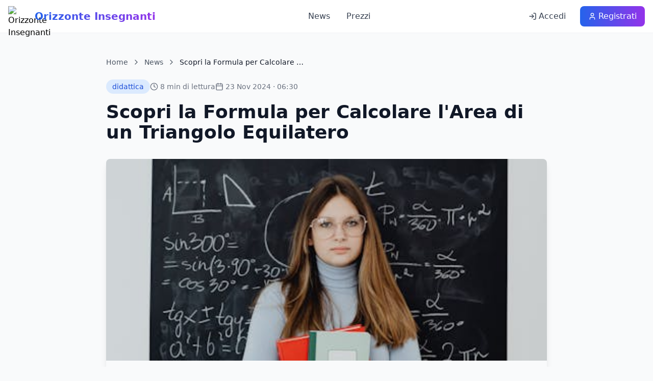

--- FILE ---
content_type: text/html; charset=utf-8
request_url: https://orizzonteinsegnanti.it/area-triangolo-equilatero-formula/
body_size: 17179
content:


<!DOCTYPE html>
<html lang="it">
<head>
    <!-- Google tag (gtag.js) -->
    <script async src="https://www.googletagmanager.com/gtag/js?id=G-3DEEV0BHW0"></script>
    <script>
      window.dataLayer = window.dataLayer || [];
      function gtag(){dataLayer.push(arguments);}
      gtag('js', new Date());
      gtag('config', 'G-3DEEV0BHW0');
    </script>
    <script async src="https://fundingchoicesmessages.google.com/i/pub-8973664385236476?ers=1"></script>
    <script>(function() {function signalGooglefcPresent() {if (!window.frames['googlefcPresent']) {if (document.body) {const iframe = document.createElement('iframe'); iframe.style = 'width: 0; height: 0; border: none; z-index: -1000; left: -1000px; top: -1000px;'; iframe.style.display = 'none'; iframe.name = 'googlefcPresent'; document.body.appendChild(iframe);} else {setTimeout(signalGooglefcPresent, 0);}}}signalGooglefcPresent();})();</script>

    <meta charset="UTF-8">
    <meta http-equiv="X-UA-Compatible" content="IE=edge">
    <meta name="viewport" content="width=device-width, initial-scale=1.0">
    <meta name="description" content="Scopri la formula per calcolare l'area di un triangolo equilatero e applicala in vari contesti pratici per migliorarne la comprensione.">
<meta name="keywords" content="area triangolo equilatero, formula area triangolo equilatero, calcolare area triangolo, proprietà triangolo equilatero, geometria triangoli.">
    <meta name="author" content="Francesco Silvaggio" />
    <meta name="robots" content="index, follow, max-image-preview:large, max-snippet:-1, max-video-preview:-1">
    <link rel="canonical" href="https://orizzonteinsegnanti.it/area-triangolo-equilatero-formula/">
    <title>Scopri la Formula per Calcolare l&#x27;Area di un Triangolo Equilatero</title>
    <meta property="og:title" content="Scopri la Formula per Calcolare l&#x27;Area di un Triangolo Equilatero"/>
    <meta property="og:type" content="article"/>
    <meta property="og:url" content="https://orizzonteinsegnanti.it/area-triangolo-equilatero-formula/"/>
    <meta property="og:site_name" content="Orizzonte Insegnanti Notizie Scuola"/>
    
    <meta property="og:image" content="https://orizzonteinsegnanti.it/media/pexels-photo-6256108.jpeg" />
    
    <meta property="og:description" content=""/>
    <meta name="twitter:card" content="summary_large_image">
    <meta name="twitter:title" content="Scopri la Formula per Calcolare l&#x27;Area di un Triangolo Equilatero">
    <meta name="twitter:description" content="">
    
    <meta name="twitter:image" content="https://orizzonteinsegnanti.it/media/pexels-photo-6256108.jpeg">	
    
    <meta name="twitter:site" content="@OrizzonteIns" />
    <link rel="shortcut icon" href="/static/favicon.ico" type="image/x-icon">
    <link rel="icon" href="/static/favicon.ico" type="image/x-icon">
    
    <!-- Tailwind CSS -->
    <script src="https://cdn.tailwindcss.com"></script>
    
    <!-- Lucide Icons -->
    <script src="https://unpkg.com/lucide@latest/dist/umd/lucide.js"></script>
    
    <style>
        /* Custom styles */
        .line-clamp-2 {
            display: -webkit-box;
            -webkit-line-clamp: 2;
            line-clamp: 2;
            -webkit-box-orient: vertical;
            overflow: hidden;
        }
        
        .line-clamp-3 {
            display: -webkit-box;
            -webkit-line-clamp: 3;
            line-clamp: 3;
            -webkit-box-orient: vertical;
            overflow: hidden;
        }
        
        /* FAQ styles */
        .faq-answer {
            max-height: 0;
            overflow: hidden;
            transition: max-height 0.3s ease-out;
        }
        
        .faq-answer.active {
            max-height: 500px;
            transition: max-height 0.5s ease-in;
        }
        
        .faq-toggle {
            transition: transform 0.3s ease;
        }
        
        .faq-toggle.active {
            transform: rotate(45deg);
        }
        
        /* Popup styles */
        .popup-overlay {
            position: fixed;
            inset: 0;
            background-color: rgba(0, 0, 0, 0.5);
            display: flex;
            align-items: center;
            justify-content: center;
            z-index: 9999;
            opacity: 0;
            visibility: hidden;
            transition: opacity 0.3s ease, visibility 0.3s ease;
        }
        
        .popup-overlay.active {
            opacity: 1;
            visibility: visible;
        }
        
        .popup-content {
            background: white;
            border-radius: 1rem;
            padding: 2rem;
            max-width: 500px;
            width: 90%;
            box-shadow: 0 20px 25px -5px rgba(0, 0, 0, 0.1);
            transform: scale(0.9);
            transition: transform 0.3s ease;
        }
        
        .popup-overlay.active .popup-content {
            transform: scale(1);
        }
        
        /* Corner popup styles */
        .corner-popup {
            position: fixed;
            bottom: 20px;
            right: 20px;
            background: white;
            border-radius: 1rem;
            padding: 1.5rem;
            max-width: 320px;
            box-shadow: 0 10px 25px -5px rgba(0, 0, 0, 0.1);
            transform: translateY(150%);
            transition: transform 0.5s ease;
            z-index: 1000;
        }
        
        /* Mobile adjustments for corner popup */
        @media (max-width: 768px) {
            .corner-popup {
                left: 10px;
                right: 10px;
                max-width: none;
                bottom: 10px;
            }
            
            .corner-popup[style*="left: 20px"] {
                left: 10px !important;
                right: 10px !important;
            }
        }
        
        .corner-popup.active {
            transform: translateY(0);
        }
        
        /* FAQ Styles - Fixed for proper functionality */
        .faq-item {
            border-bottom: 1px solid #e5e7eb;
            padding: 1rem 0;
        }
        
        .faq-item:last-child {
            border-bottom: none;
        }
        
        .faq-question {
            cursor: pointer;
            display: flex;
            justify-content: space-between;
            align-items: center;
            padding: 0.5rem 0;
            font-weight: 600;
            color: #1f2937;
            transition: color 0.2s;
            user-select: none;
        }
        
        .faq-question:hover {
            color: #2563eb;
        }
        
        .faq-answer {
            max-height: 0;
            overflow: hidden;
            transition: max-height 0.3s ease-out, padding 0.3s ease-out;
            padding: 0;
        }
        
        .faq-answer.active {
            max-height: 1000px;
            transition: max-height 0.5s ease-in, padding 0.3s ease-in;
            padding-top: 0.5rem;
            padding-bottom: 0.5rem;
        }
        
        .faq-toggle {
            transition: all 0.3s ease;
            flex-shrink: 0;
            font-size: 1.2rem;
            font-weight: bold;
            width: 24px;
            height: 24px;
            display: flex;
            align-items: center;
            justify-content: center;
            border-radius: 50%;
            background: #f3f4f6;
            color: #374151;
            border: 1px solid #d1d5db;
        }
        
        .faq-toggle.active {
            transform: rotate(45deg);
            background: #2563eb;
            color: white;
            border-color: #2563eb;
        }
        
        /* Hide empty sections */
        .ad-banner:empty,
        .related-articles:empty,
        section:empty {
            display: none !important;
        }
        
        /* Sidebar banners - Added missing CSS */
        .banner-laterale {
            position: fixed;
            top: 100px;
            width: 200px;
            height: 728px;
            z-index: 100;
            display: none;
        }
        
        @media (min-width: 1600px) {
            .banner-laterale {
                display: block;
            }
        }
        
        /* Left sidebar banners */
        #banner-sinistro-top { left: 20px; top: 100px; }
        #banner-sinistro-middle { left: 20px; top: 850px; }
        #banner-sinistro-bottom { left: 20px; top: 1600px; }
        #banner-sinistro-bottom2 { left: 20px; top: 2350px; }
        #banner-sinistro-bottom3 { left: 20px; top: 3100px; }
        #banner-sinistro-bottom4 { left: 20px; top: 3850px; }
        #banner-sinistro-bottom5 { left: 20px; top: 4600px; }
        #banner-sinistro-bottom6 { left: 20px; top: 5350px; }
        
        /* Right sidebar banners */
        #banner-destro-top { right: 20px; top: 100px; }
        #banner-destro-middle { right: 20px; top: 850px; }
        #banner-destro-bottom { right: 20px; top: 1600px; }
        #banner-destro-bottom2 { right: 20px; top: 2350px; }
        #banner-destro-bottom3 { right: 20px; top: 3100px; }
        #banner-destro-bottom4 { right: 20px; top: 3850px; }
        #banner-destro-bottom5 { right: 20px; top: 4600px; }
        #banner-destro-bottom6 { right: 20px; top: 5350px; }
        
        /* Banner styles - ensure no whitespace */
        .ad-banner {
            background: #f8f9fa;
            border: 1px solid #e9ecef;
            border-radius: 0.5rem;
            padding: 2rem;
            text-align: center;
            margin: 2rem 0;
            min-height: 280px;
            display: flex;
            align-items: center;
            justify-content: center;
        }
        
        /* Ensure article content has no extra spacing */
        .article-content {
            line-height: 1.75;
            color: #374151;
            max-width: none;
        }
        
        .article-content h1 {
            font-size: 2.25rem;
            font-weight: 700;
            color: #111827;
            margin-top: 2rem;
            margin-bottom: 1rem;
            line-height: 1.1;
        }
        
        .article-content h2 {
            font-size: 1.875rem;
            font-weight: 600;
            color: #111827;
            margin-top: 2rem;
            margin-bottom: 1rem;
            line-height: 1.2;
        }
        
        .article-content h3 {
            font-size: 1.5rem;
            font-weight: 600;
            color: #111827;
            margin-top: 1.5rem;
            margin-bottom: 0.75rem;
            line-height: 1.3;
        }
        
        .article-content h4 {
            font-size: 1.25rem;
            font-weight: 600;
            color: #111827;
            margin-top: 1.5rem;
            margin-bottom: 0.75rem;
            line-height: 1.4;
        }
        
        .article-content h5 {
            font-size: 1.125rem;
            font-weight: 600;
            color: #111827;
            margin-top: 1rem;
            margin-bottom: 0.5rem;
            line-height: 1.4;
        }
        
        .article-content h6 {
            font-size: 1rem;
            font-weight: 600;
            color: #111827;
            margin-top: 1rem;
            margin-bottom: 0.5rem;
            line-height: 1.4;
        }
        
        .article-content p {
            margin-bottom: 1.25rem;
            line-height: 1.7;
        }
        
        .article-content ul,
        .article-content ol {
            margin-bottom: 1.25rem;
            padding-left: 1.5rem;
        }
        
        .article-content li {
            margin-bottom: 0.5rem;
        }
        
        .article-content blockquote {
            border-left: 4px solid #e5e7eb;
            padding-left: 1rem;
            margin: 1.5rem 0;
            font-style: italic;
            color: #6b7280;
        }
        
        .article-content a {
            color: #2563eb;
            text-decoration: underline;
        }
        
        .article-content a:hover {
            color: #1d4ed8;
        }
        
        .article-content strong {
            font-weight: 600;
            color: #111827;
        }
        
        .article-content em {
            font-style: italic;
        }
        
        .article-content img {
            max-width: 100%;
            height: auto;
            border-radius: 0.5rem;
            margin: 1.5rem 0;
        }
        
        .article-content table {
            width: 100%;
            border-collapse: collapse;
            margin: 1.5rem 0;
        }
        
        .article-content th,
        .article-content td {
            border: 1px solid #e5e7eb;
            padding: 0.75rem;
            text-align: left;
        }
        
        .article-content th {
            background-color: #f9fafb;
            font-weight: 600;
        }
        
        /* Remove any unwanted borders or outlines */
        .article-content *:focus {
            outline: none;
        }
        
        /* Ensure first and last elements have proper spacing */
        .article-content > *:first-child {
            margin-top: 0 !important;
            padding-top: 0 !important;
        }
        
        .article-content > *:last-child {
            margin-bottom: 0 !important;
            padding-bottom: 0 !important;
        }
        
        /* Remove empty paragraphs that might cause whitespace */
        .article-content p:empty,
        .article-content div:empty {
            display: none;
        }
        
        /* Ensure consistent spacing for content */
        .article-content h1,
        .article-content h2,
        .article-content h3,
        .article-content h4,
        .article-content h5,
        .article-content h6 {
            margin-top: 2rem;
            margin-bottom: 1rem;
        }
        
        .article-content h1:first-child,
        .article-content h2:first-child,
        .article-content h3:first-child,
        .article-content h4:first-child,
        .article-content h5:first-child,
        .article-content h6:first-child {
            margin-top: 0 !important;
        }
        
        .article-content p {
            margin-bottom: 1rem;
        }
        
        .article-content p:last-child {
            margin-bottom: 0;
        }
        
        /* Remove unwanted spacing from scripts and ads */
        .article-content script {
            display: block;
            margin: 0;
            padding: 0;
        }
        

        /* Content wrapper improvements */
        .content-wrapper {
            overflow: hidden; /* Clear any floating elements */
        }
        
        .content-wrapper > *:first-child {
            margin-top: 0 !important;
        }
        
        .content-wrapper > *:last-child {
            margin-bottom: 0 !important;
        }
        
        /* Related Articles Styles */
        .related-article-card {
            transition: all 0.3s ease;
        }
        
        .related-article-card:hover {
            transform: translateY(-2px);
            box-shadow: 0 10px 25px -3px rgba(0, 0, 0, 0.1);
        }
        
        .related-article-image {
            transition: transform 0.3s ease;
        }
        
        .related-article-card:hover .related-article-image {
            transform: scale(1.05);
        }
        
        /* Aspect ratio for images */
        .aspect-video {
            aspect-ratio: 16 / 9;
        }
        
        /* Responsive grid adjustments */
        @media (max-width: 768px) {
            .related-articles-grid {
                grid-template-columns: 1fr;
            }
        }
        
        @media (min-width: 769px) and (max-width: 1024px) {
            .related-articles-grid {
                grid-template-columns: repeat(2, 1fr);
            }
        }
        
        /* ...existing code... */
    </style>
</head>

<body class="min-h-screen bg-gray-50">
    <!-- Google Tag Manager (noscript) -->
    <noscript><iframe src="https://www.googletagmanager.com/ns.html?id=GTM-MZSFX6GT"
    height="0" width="0" style="display:none;visibility:hidden"></iframe></noscript>
    
    <script async src="https://pagead2.googlesyndication.com/pagead/js/adsbygoogle.js?client=ca-pub-8973664385236476"
    crossorigin="anonymous"></script>

    <!-- Navigation -->
    <nav class="bg-white/95 backdrop-blur-md border-b border-gray-200/50 fixed top-0 left-0 right-0 z-50">
        <div class="container mx-auto px-4">
            <div class="flex items-center justify-between h-16">
                <!-- Logo -->
                <div class="flex items-center space-x-3">
                    <div class="flex items-center space-x-3">
                        <img src="/static/favicon.ico" alt="Orizzonte Insegnanti" class="h-10 w-10" />
                        <span class="text-xl font-bold bg-gradient-to-r from-blue-600 to-purple-600 bg-clip-text text-transparent">
                            Orizzonte Insegnanti
                        </span>
                    </div>
                </div>

                <!-- Desktop Navigation -->
                <div class="hidden md:flex items-center space-x-8">
                    <a href="/news/" class="text-gray-700 hover:text-blue-600 transition-colors font-medium">
                        News
                    </a>
                    <a href="/pricing/" class="text-gray-700 hover:text-blue-600 transition-colors font-medium">
                        Prezzi
                    </a>
                    
                </div>

                <!-- User Actions -->
                <div class="flex items-center space-x-4">
                    
                        <a href="/login/" class="hidden md:flex items-center space-x-1 px-3 py-2 text-gray-700 hover:bg-gray-100 rounded-lg transition-colors">
                            <i data-lucide="log-in" class="h-4 w-4"></i>
                            <span>Accedi</span>
                        </a>
                        <a href="/register/" class="hidden md:flex items-center space-x-1 px-4 py-2 bg-gradient-to-r from-blue-600 to-purple-600 hover:from-blue-700 hover:to-purple-700 text-white rounded-lg transition-colors">
                            <i data-lucide="user" class="h-4 w-4"></i>
                            <span>Registrati</span>
                        </a>
                    
                    
                    <!-- Mobile menu button -->
                    <button id="mobile-menu-btn" class="md:hidden p-2 rounded-lg hover:bg-gray-100 transition-colors" onclick="toggleMobileMenu()">
                        <svg class="h-6 w-6" fill="none" stroke="currentColor" viewBox="0 0 24 24">
                            <path stroke-linecap="round" stroke-linejoin="round" stroke-width="2" d="M4 6h16M4 12h16M4 18h16"></path>
                        </svg>
                    </button>
                </div>
            </div>
        </div>
    </nav>

    <!-- Left Sidebar Ads -->
    <div id="banner-sinistro-top" class="banner-laterale">
        <script async src="https://pagead2.googlesyndication.com/pagead/js/adsbygoogle.js?client=ca-pub-8973664385236476"
        crossorigin="anonymous"></script>
        <!-- S0 -->
        <ins class="adsbygoogle"
            style="display:inline-block;width:200px;height:728px"
            data-ad-client="ca-pub-8973664385236476"
            data-ad-slot="6035924107"></ins>
        <script>
            (adsbygoogle = window.adsbygoogle || []).push({});
        </script>	
    </div>
    
    <div id="banner-sinistro-middle" class="banner-laterale">
        <script async src="https://pagead2.googlesyndication.com/pagead/js/adsbygoogle.js?client=ca-pub-8973664385236476"
        crossorigin="anonymous"></script>
        <!-- banner s 0a -->
        <ins class="adsbygoogle"
            style="display:inline-block;width:200px;height:728px"
            data-ad-client="ca-pub-8973664385236476"
            data-ad-slot="4927018265"></ins>
        <script>
            (adsbygoogle = window.adsbygoogle || []).push({});
        </script>		
    </div>
    
    <div id="banner-sinistro-bottom" class="banner-laterale">
        <script async src="https://pagead2.googlesyndication.com/pagead/js/adsbygoogle.js?client=ca-pub-8973664385236476"
        crossorigin="anonymous"></script>
        <!-- banner s b -->
        <ins class="adsbygoogle"
            style="display:inline-block;width:200px;height:728px"
            data-ad-client="ca-pub-8973664385236476"
            data-ad-slot="8631880431"></ins>
        <script>
            (adsbygoogle = window.adsbygoogle || []).push({});
        </script>	
    </div>
    
    <div id="banner-sinistro-bottom2" class="banner-laterale">
        <script async src="https://pagead2.googlesyndication.com/pagead/js/adsbygoogle.js?client=ca-pub-8973664385236476"
        crossorigin="anonymous"></script>
        <!-- banner d 0a -->
        <ins class="adsbygoogle"
            style="display:inline-block;width:200px;height:728px"
            data-ad-client="ca-pub-8973664385236476"
            data-ad-slot="5326473516"></ins>
        <script>
            (adsbygoogle = window.adsbygoogle || []).push({});
        </script>   
    </div>
    
    <div id="banner-sinistro-bottom3" class="banner-laterale">
        <script async src="https://pagead2.googlesyndication.com/pagead/js/adsbygoogle.js?client=ca-pub-8973664385236476"
        crossorigin="anonymous"></script>
        <!-- banner d 0b -->
        <ins class="adsbygoogle"
            style="display:inline-block;width:200px;height:728px"
            data-ad-client="ca-pub-8973664385236476"
            data-ad-slot="1356025645"></ins>
        <script>
            (adsbygoogle = window.adsbygoogle || []).push({});
        </script>	
    </div>
    
    <div id="banner-sinistro-bottom4" class="banner-laterale">
        <script async src="https://pagead2.googlesyndication.com/pagead/js/adsbygoogle.js?client=ca-pub-8973664385236476"
            crossorigin="anonymous"></script>
        <!-- sinistro4 -->
        <ins class="adsbygoogle"
            style="display:inline-block;width:200px;height:728px"
            data-ad-client="ca-pub-8973664385236476"
            data-ad-slot="6497151891"></ins>
        <script>
            (adsbygoogle = window.adsbygoogle || []).push({});
        </script>
    </div>
    
    <div id="banner-sinistro-bottom5" class="banner-laterale">
        <script async src="https://pagead2.googlesyndication.com/pagead/js/adsbygoogle.js?client=ca-pub-8973664385236476"
            crossorigin="anonymous"></script>
        <!-- sinistro5 -->
        <ins class="adsbygoogle"
            style="display:inline-block;width:200px;height:728px"
            data-ad-client="ca-pub-8973664385236476"
            data-ad-slot="5319601900"></ins>
        <script>
            (adsbygoogle = window.adsbygoogle || []).push({});
        </script>
    </div>
    
    <div id="banner-sinistro-bottom6" class="banner-laterale">
        <script async src="https://pagead2.googlesyndication.com/pagead/js/adsbygoogle.js?client=ca-pub-8973664385236476"
        crossorigin="anonymous"></script>
        <!-- sinistro6 -->
        <ins class="adsbygoogle"
            style="display:inline-block;width:200px;height:728px"
            data-ad-client="ca-pub-8973664385236476"
            data-ad-slot="4006520233"></ins>
        <script>
            (adsbygoogle = window.adsbygoogle || []).push({});
        </script>
    </div>

    <!-- Main Content -->
    <main class="pt-20">
        <article itemscope itemtype="https://schema.org/Article" class="container mx-auto px-4 py-8 max-w-4xl">
            <!-- Breadcrumb -->
            <nav class="mb-6">
                <ol class="flex items-center space-x-2 text-sm text-gray-600">
                    <li><a href="/landing/" class="hover:text-blue-600 transition-colors">Home</a></li>
                    <li><i data-lucide="chevron-right" class="h-4 w-4"></i></li>
                    <li><a href="/news/" class="hover:text-blue-600 transition-colors">News</a></li>
                    <li><i data-lucide="chevron-right" class="h-4 w-4"></i></li>
                    <li class="text-gray-900 font-medium">Scopri la Formula per Calcolare …</li>
                </ol>
            </nav>

            <!-- Article Header -->
            <header class="mb-8">
                <div class="flex items-center gap-4 mb-4 flex-wrap">
                    <!-- Category -->
                    <span class="px-3 py-1 bg-blue-100 text-blue-700 rounded-full text-sm font-medium">
                        
                            didattica
                        
                    </span>
                    
                    <!-- Reading time -->
                    <div class="flex items-center text-gray-500 text-sm">
                        <i data-lucide="clock" class="h-4 w-4 mr-1"></i>
                        <span id="reading-time">5 min di lettura</span>
                    </div>
                    
                    <!-- Date -->
                    <div class="flex items-center text-gray-500 text-sm">
                        <i data-lucide="calendar" class="h-4 w-4 mr-1"></i>
                        <time datetime="2024-11-23">
                            23 Nov 2024
                             · 06:30
                        </time>
                    </div>
                </div>

                <h1 itemprop="headline" class="text-3xl md:text-4xl font-bold text-gray-900 mb-4">
                    Scopri la Formula per Calcolare l&#x27;Area di un Triangolo Equilatero
                </h1>

                
                <!-- Structured data (hidden) -->
                <meta itemprop="datePublished" content="2024-11-23T06:27:32.111672+01:00" />
                <meta itemprop="dateModified" content="2025-11-03T19:06:56.837194+01:00" />
                <link itemprop="mainEntityOfPage" href="https://orizzonteinsegnanti.it/area-triangolo-equilatero-formula/" />
                <span itemprop="author" itemscope itemtype="https://schema.org/Person" class="hidden">
                    <meta itemprop="name" content="Francesco Silvaggio" />
                    <link itemprop="url" href="https://orizzonteinsegnanti.it/" />
                </span>
                <div itemprop="publisher" itemscope itemtype="https://schema.org/Organization" class="hidden">
                    <meta itemprop="name" content="Orizzonte Insegnanti" />
                    <div itemprop="logo" itemscope itemtype="https://schema.org/ImageObject">
                        <meta itemprop="url" content="https://orizzonteinsegnanti.it/static/oi.webp" />
                    </div>
                </div>
            </header>

            <!-- Featured Image -->
            
            <figure class="mb-8 rounded-lg overflow-hidden shadow-lg" itemprop="image" itemscope itemtype="https://schema.org/ImageObject">
                <img src="https://orizzonteinsegnanti.it/media/pexels-photo-6256108.jpeg" alt="Studentessa con libri davanti a lavagna con formule matematiche per calcolare l&#x27;area del triangolo equilatereo." title="Calcolo area triangolo equilatereo: studentessa e formule" class="w-full" style="height: clamp(240px, 55vh, 720px); width: 100%; object-fit: cover; object-position: center;">
                <meta itemprop="url" content="https://orizzonteinsegnanti.it/media/pexels-photo-6256108.jpeg" />
                
                <figcaption class="bg-gray-50 text-gray-600 text-sm px-4 py-2">
                    Foto fornita da <a href="https://www.pexels.com/" class="text-blue-600 hover:text-blue-700 hover:underline" target="_blank" rel="noopener">Pexels</a>
                </figcaption>
                
            </figure>
            

            

            <!-- Article Content -->
            <div itemprop="articleBody" class="article-content max-w-none">
                
                    <!-- Old structure: individual heading fields -->
                    <div class="content-wrapper">
                       <!-- 
                            <h1 itemprop="headline"><strong>Scopri la Formula per Calcolare l'Area di un Triangolo Equilatero</strong></h1>-->
                            
                                <p itemprop="articleBody">
<p>Quando si parla di triangoli equilateri, è fondamentale conoscere la formula per calcolare la loro <strong>area</strong>. Questi triangoli, caratterizzati dal fatto che tutti i lati sono uguali, presentano delle peculiari relazioni geometriche che li rendono interessanti da studiare e analizzare. Per aiutarci in questo percorso, esploreremo insieme la <i>formula dell'area</i> e i passaggi necessari per applicarla correttamente.</p>
<p>La <strong>formula</strong> per calcolare l'area di un triangolo equilatero è espressa come segue:</p>
<ol>
<li>Area = ÷ <strong>(lato)</strong>² * √3/4</li>
</ol>
<p>In questa formula, il <strong>lato</strong> rappresenta la lunghezza di uno dei lati del triangolo. La costante √3/4 deriva dalle proprietà geometriche del triangolo equilatero e consente di ottenere un valore preciso per l'area.</p>
<p>Per utilizzare in modo efficace questa formula, seguiamo alcuni passaggi pratici:</p>
<ol>
<li>Misurare la lunghezza di uno dei lati del triangolo.</li>
<li>Applicare la formula per calcolare l'area.</li>
<li>Interpretare il valore ottenuto nel contesto del problema in esame.</li>
</ol>
<p>Facendo un esempio pratico: se il lato del triangolo equilatero misura <u>6 cm</u>, calcoliamo l'area utilizzando la formula:</p>
<p>Area = (6 cm)² * √3/4 = 36 * √3/4 = 9√3 cm².</p>
<p>Dunque, l'area di un triangolo equilatero con lato di 6 cm risulta essere <strong>9√3 cm²</strong>.</p>
<p>Conoscere e utilizzare correttamente la <i>formula per l’area di un triangolo equilatero</i> non solo è utile in geometria, ma trova applicazione anche in vari campi, come l'ingegneria e l'architettura. Comprendendo le proprietà di questo triangolo, possiamo migliorare le nostre capacità di problem solving e analisi geometrica. Pertanto, testare e applicare questa formula in diverse situazioni pratiche può rivelarsi estremamente vantaggioso nel nostro percorso di apprendimento.»</p></p>
                            
                        
                        
                        
                        
                        
                            
                        
                            <h2 itemprop="headline"><strong>Area Triangolo Equilatero: Formula e Applicazioni</strong></h2>

                            
                                <p itemprop="articleBody">
<p>Quando si calcola l'<strong>area</strong> di un triangolo equilatero, la <i>formula</i> risulta essere uno strumento prezioso e versatile. Questo tipo di triangolo, nei quali i lati sono tutti uguali, offre una base di partenza chiara per applicare le regole della geometria. Conoscere i dettagli della <strong>formula</strong> per l'area è essenziale non solo per gli studenti, ma anche per professionisti in vari campi.</p>
<p>La formula principale per calcolare l'area è:</p>
<ol>
<br/>
<li><strong>Area = </strong> (lato)² * √3/4</li>
</ol>
<p>Questa semplice espressione ci dice che, per determinare l'area, dobbiamo prima elevare la lunghezza del <strong>lato</strong> al quadrato e poi moltiplicare il risultato per la costante √3/4. Quest'ultima proviene dalle caratteristiche uniche del triangolo equilatero.</p>
<p>Per facilitare l'applicazione della formula, andiamo a delineare alcuni passaggi chiave:</p>
<ol>
<br/>
<li><strong>Identificare la lunghezza</strong> di uno dei lati del triangolo.</li>
<li><strong>Applicare la formula</strong> sfruttando il valore del lato.</li>
<li><strong>Interpretare il risultato</strong> per capire come si applica nel contesto in questione.</li>
</ol>
<p>Per esempio, se misuriamo un lato di un triangolo equilatero e troviamo che <u>misura 6 cm</u>, possiamo calcolare l'area:</p>
<p><strong>Area = </strong>(6 cm)² * √3/4 = 36 * √3/4 = 9√3 cm².</p>
<p>Quindi, si comprende che l'area di un triangolo equilatero con lato di 6 cm è <strong>9√3 cm²</strong>. Applicare questa formula non è solo vantaggioso in ambito scolastico, ma ha anche un'importanza pratica in settori come l'ingegneria e l'architettura, dove avere familiarità con le proprietà geometriche può migliorare le nostre capacità analitiche.</p>
<p>Concludendo, comprendere come calcolare l'<i>area</i> di un triangolo equilatero ci prepara per affrontare problemi geometrici più complessi e migliorare le nostre abilità in matematica applicata.</p></p>
                            
                        
                        
                        
                            <h2 itemprop="headline"><strong>Area Triangolo Equilatero: Formula e Procedura di Calcolo</strong></h2>

                            
                                <p itemprop="articleBody">
<p>Nel contesto del calcolo dell'<strong>area</strong> di un triangolo equilatero, approfondire i dettagli della <i>formula</i> è di fondamentale importanza. Per procedere in modo efficace, è utile considerare la seguente <strong>procedura</strong> passo-passo per l'applicazione di questa formula.</p>
<p>Quando ci accingiamo a risolvere il problema, possiamo seguire alcuni <strong>passaggi fondamentali</strong>:</p>
<ol>
<br/>
<li><strong>Misurare l'adeguata lunghezza</strong> di un lato, assicurandosi che la misura sia precisa.</li>
<li><strong>Incorporare la misura</strong> nella formula, tenendo conto della corretta notazione.</li>
<li><strong>Eseguire i calcoli</strong> necessari e semplificare il risultato finale.</li>
</ol>
<p>Tale metodologia non solo garantisce la correttezza dei risultati, ma facilita anche l'<u>interpretazione</u> e l'applicazione in situazioni pratiche. Ad esempio, se un lato di un triangolo equilatero è <u>8 cm</u>, l'area sarà:</p>
<p><strong>Area = </strong>(8 cm)² * √3/4 = 64 * √3/4 = 16√3 cm².</p>
<p>In definitiva, comprendere e aderire a questi passaggi operativi non solo permette di calcolare con precisione l'<strong>area</strong>, ma promuove anche la consapevolezza delle straordinarie proprietà <i>geometriche</i> degli oggetti stessi. Applicare questa formula in diversi contesti migliora anche le competenze analitiche e il ragionamento matematico.</p></p>
                            
                        
                        
                        
                            <h2 itemprop="headline"><strong>Formula per l'Area del Triangolo Equilatero: Dettagli e Applicazioni</strong></h2>

                            
                                <p itemprop="articleBody">
<p>Quando si parla dell'<strong>area</strong> di un triangolo equilatero, è fondamentale chiarire ulteriormente la <i>formula</i> e le sue applicazioni pratiche. Utilizzare questa <strong>formula</strong> consente non solo di svolgere correttamente i calcoli, ma anche di comprendere meglio le proprietà geometriche di questi triangoli particolari. </p>
<p>Per garantire una corretta applicazione della formula, possiamo seguire una semplice sequenza di passi:</p>
<ol>
<br/>
<li><strong>Verificare le misure:</strong> Prima di calcolare, è cruciale accertarsi che la lunghezza del <strong>lato</strong> sia stata misurata con accuratezza.</li>
<li><strong>Applicare la formula:</strong> Inserire la misura del lato nella formula, rispettando le notazioni corrette.</li>
<li><strong>Calcolare e semplificare:</strong> Eseguire i calcoli richiesti e presentare il risultato in forma semplificata.</li>
</ol>
<p>Ad esempio, se la misura del lato di un triangolo equilatero è <u>10 cm</u>, calcolando l'area si ottiene:</p>
<p><strong>Area = </strong>(10 cm)² * √3/4 = 100 * √3/4 = 25√3 cm².</p>
<p>Attraverso l'applicazione metodica della <strong>formula</strong>, non solo otteniamo risultati precisi, ma incrementiamo anche la nostra comprensione delle caratteristiche <i>geometriche</i> dei triangoli equilateri. Questo ci aiuterà a migliorare le nostre competenze analitiche e a risolvere problemi più complessi.</p></p>
                            
                        
                        
                        
                            <h2 itemprop="headline"><strong>Area Triangolo Equilatero: Formula e Approfondimenti Pratici</strong></h2>

                            
                                <p itemprop="articleBody">
<p>Per calcolare l'<strong>area</strong> di un triangolo equilatero con precisione, è fondamentale esaminare in dettaglio la <i>formula</i> e le applicazioni pratiche ad essa associate. Durante il processo di calcolo, è utile seguire una chiara <strong>procedura</strong> che guidi il lettore attraverso i vari passaggi necessari.</p>
<p>Innanzitutto, è importante tenere a mente i seguenti <strong>passi chiave</strong>:</p>
<ol>
<br/>
<li><strong>Raccogliere dati:</strong> Assicurarsi di avere la lunghezza del <strong>lato</strong> corretta, in modo da evitare errori di calcolo.</li>
<li><strong>Applicare con attenzione:</strong> Inserire il valore del lato nella formula specifica senza trascurare dettagli o notazioni.</li>
<li><strong>Effettuare i calcoli:</strong> Dopo aver inserito i dati, eseguire i calcoli e semplificare per ottenere un risultato ottimale e accurato.</li>
</ol>
<p>Un esempio pratico aiuta a chiarire l'applicazione della formula: se il lato è <u>12 cm</u>, l'area sarà calcolata come segue:</p>
<p><strong>Area = </strong>(12 cm)² * √3/4 = 144 * √3/4 = 36√3 cm².</p>
<p>Questa <i>formula</i> non è solo una semplice equazione, ma rappresenta un’importante opportunità per sviluppare abilità analitiche e geometrice, rendendo l'approccio pratico al calcolo dell’area ancora più significativo.</p></p>
                            
                        
                        
                        
                            <h3 itemprop="headline"><strong>Area Triangolo Equilatero: Formula e Praticità nelle Applicazioni</strong></h3>

                            
                                <p itemprop="articleBody">
<p>Comprendere come applicare correttamente la <strong>formula</strong> per calcolare l'<strong>area</strong> di un triangolo equilatero è essenziale, sia in ambito accademico che professionale. La formula, che è <strong>Area = </strong>(lato)² * √3/4, fornisce un metodo sicuro e diretto per ottenere risultati precisi. In questo contesto, possiamo organizzare un approccio metodologico seguendo alcuni <strong>passaggi chiave</strong>:</p>
<ol>
<br/>
<li><strong>Misurare con attenzione</strong> la lunghezza del lato, assicurandosi che la precisione sia mantenuta per evitare errori.</li>
<li><strong>Utilizzare la formula</strong>, sostituendo il valore del lato correttamente.</li>
<li><strong>Valutare il risultato</strong>, interpretando il valore finale e considerando la sua applicazione pratica.</li>
</ol>
<p>Un esempio illustrativo chiarisce il processo: se il lato misura <u>5 cm</u>, calcoliamo l'area come segue:</p>
<p><strong>Area = </strong>(5 cm)² * √3/4 = 25 * √3/4 = 6.25√3 cm².</p>
<p>Questa precisa <i>formula</i> non solo facilita il calcolo, ma aiuta anche a comprendere le profonde relazioni <strong>geometriche</strong> dei triangoli equilateri, rendendo l'approccio pratico al calcolo ancora più significativo e utile nel nostro percorso di apprendimento.</p></p>
                            
                        
                        

                        
                        
                        <div class="faq-section" itemscope itemtype="https://schema.org/FAQPage">
                            <h3 class="text-2xl font-bold text-gray-900 mb-4">FAQs <br> Scopri la Formula per Calcolare l&#x27;Area di un Triangolo Equilatero</h3>
                            <div id="faq-container">
                                <!-- FAQ items will be processed by JavaScript -->
                                <div class="faq-section">
    <h2>FAQ - Area Triangolo Equilatero: Formula e Applicazioni</h2>

    <div class="faq-item" itemprop="mainEntity" itemscope itemtype="https://schema.org/Question"><div class="faq-question" onclick="toggleAnswer(this)"><span itemprop="name">1. Qual è la formula per calcolare l'area di un triangolo equilatero?</span><span class="faq-toggle">+</span></div><div class="faq-answer" itemprop="acceptedAnswer" itemscope itemtype="https://schema.org/Answer"><p itemprop="text">La formula per calcolare l'area di un triangolo equilatero è: Area = (lato)² * √3/4.</p></div></div>

    <div class="faq-item" itemprop="mainEntity" itemscope itemtype="https://schema.org/Question"><div class="faq-question" onclick="toggleAnswer(this)"><span itemprop="name">2. Perché usiamo la costante √3/4 nella formula?</span><span class="faq-toggle">+</span></div><div class="faq-answer" itemprop="acceptedAnswer" itemscope itemtype="https://schema.org/Answer"><p itemprop="text">La costante √3/4 deriva dalle proprietà geometriche del triangolo equilatero e consente di ottenere un valore preciso per l'area.</p></div></div>

    <div class="faq-item" itemprop="mainEntity" itemscope itemtype="https://schema.org/Question"><div class="faq-question" onclick="toggleAnswer(this)"><span itemprop="name">3. Quali sono i passaggi per calcolare l'area di un triangolo equilatero?</span><span class="faq-toggle">+</span></div><div class="faq-answer" itemprop="acceptedAnswer" itemscope itemtype="https://schema.org/Answer"><p itemprop="text">I passaggi sono: misurare la lunghezza di un lato, applicare la formula e interpretare il valore ottenuto nel contesto del problema.</p></div></div>
    
    <div class="faq-item" itemprop="mainEntity" itemscope itemtype="https://schema.org/Question"><div class="faq-question" onclick="toggleAnswer(this)"><span itemprop="name">4. Come posso calcolare l'area se il lato misura 6 cm?</span><span class="faq-toggle">+</span></div><div class="faq-answer" itemprop="acceptedAnswer" itemscope itemtype="https://schema.org/Answer"><p itemprop="text">Per un lato di 6 cm, l'area è: Area = (6 cm)² * √3/4 = 9√3 cm².</p></div></div>
    
    <div class="faq-item" itemprop="mainEntity" itemscope itemtype="https://schema.org/Question"><div class="faq-question" onclick="toggleAnswer(this)"><span itemprop="name">5. L'area di un triangolo equilatero si applica in altri campi oltre la geometria?</span><span class="faq-toggle">+</span></div><div class="faq-answer" itemprop="acceptedAnswer" itemscope itemtype="https://schema.org/Answer"><p itemprop="text">Sì, l'area dei triangoli equilateri trova applicazione in ingegneria, architettura e nelle scienze applicate.</p></div></div>

    <div class="faq-item" itemprop="mainEntity" itemscope itemtype="https://schema.org/Question"><div class="faq-question" onclick="toggleAnswer(this)"><span itemprop="name">6. Esistono altre formule per trovare l'area di un triangolo dissimile?</span><span class="faq-toggle">+</span></div><div class="faq-answer" itemprop="acceptedAnswer" itemscope itemtype="https://schema.org/Answer"><p itemprop="text">Sì, per triangoli scaleni e rettangoli esistono formule diverse, come la base per l'altezza divisa per due.</p></div></div>

    <div class="faq-item" itemprop="mainEntity" itemscope itemtype="https://schema.org/Question"><div class="faq-question" onclick="toggleAnswer(this)"><span itemprop="name">7. Come posso verificare che la misura del lato sia corretta prima del calcolo?</span><span class="faq-toggle">+</span></div><div class="faq-answer" itemprop="acceptedAnswer" itemscope itemtype="https://schema.org/Answer"><p itemprop="text">Puoi misurare il lato con un righello, assicurandoti che non vi siano errori di lettura o di strumento.</p></div></div>

    <div class="faq-item" itemprop="mainEntity" itemscope itemtype="https://schema.org/Question"><div class="faq-question" onclick="toggleAnswer(this)"><span itemprop="name">8. È possibile semplificare l’area finale?</span><span class="faq-toggle">+</span></div><div class="faq-answer" itemprop="acceptedAnswer" itemscope itemtype="https://schema.org/Answer"><p itemprop="text">Sì, l'area può essere semplificata in forma radice se i risultati non sono interi, come nel caso di 9√3.</p></div></div>

    <div class="faq-item" itemprop="mainEntity" itemscope itemtype="https://schema.org/Question"><div class="faq-question" onclick="toggleAnswer(this)"><span itemprop="name">9. È necessario conoscere l'altezza del triangolo equilatero per calcolare l'area?</span><span class="faq-toggle">+</span></div><div class="faq-answer" itemprop="acceptedAnswer" itemscope itemtype="https://schema.org/Answer"><p itemprop="text">No, non è necessario; la formula si basa solo sulla lunghezza del lato e non sull'altezza.</p></div></div>

    <div class="faq-item" itemprop="mainEntity" itemscope itemtype="https://schema.org/Question"><div class="faq-question" onclick="toggleAnswer(this)"><span itemprop="name">10. Posso applicare la stessa formula in un triangolo non equilatero?</span><span class="faq-toggle">+</span></div><div class="faq-answer" itemprop="acceptedAnswer" itemscope itemtype="https://schema.org/Answer"><p itemprop="text">No, la formula è specifica per triangoli equilateri, che hanno tutti i lati uguali.</p></div></div>
</div>
                            </div>
                        </div>
                        
                    </div>
                
            </div>

            <!-- More Ad Banners throughout content -->
            

            
        </article>

        <!-- Related Articles Section -->
        
        <section class="bg-gray-100 py-12 mt-12">
            <div class="container mx-auto px-4">
                <h3 class="text-2xl font-bold text-gray-900 mb-6 text-center">Altri Articoli</h3>
                <div class="related-articles-grid grid grid-cols-1 md:grid-cols-3 gap-6 max-w-6xl mx-auto">
                    
                    <div class="related-article-card bg-white rounded-lg shadow-md hover:shadow-lg transition-shadow duration-300 overflow-hidden">
                        <a href="/friuli-venezia-giulia-scuola-bilingue-italiano-tedesco-2026/" class="block">
                            
                            <div class="aspect-video overflow-hidden">
                                <img src="/media/pexels-photo-18697647_gtuJEIl.jpeg" alt="Friuli Venezia Giulia avvia nel 2026 la sperimentazione della scuola bilingue italiano-tedesco" 
                                     class="related-article-image w-full h-full object-cover">
                            </div>
                            
                            
                            <div class="p-4">
                                <h3 class="font-semibold text-gray-900 mb-2 line-clamp-2 hover:text-blue-600 transition-colors">
                                    Friuli Venezia Giulia avvia nel 2026 la sperimentazione della scuola bilingue italiano-tedesco
                                </h3>
                                
                                
                                <p class="text-gray-600 text-sm line-clamp-3 mb-3">
                                    Dal 2026, in Friuli Venezia Giulia si avvia la sperimentazione di una scuola bilingue italiano-tedesco per promuovere il plurilinguismo e la cultura locale.
                                </p>
                                
                                
                                <div class="flex items-center justify-between text-xs text-gray-500">
                                    <div class="flex items-center">
                                        <i data-lucide="calendar" class="h-3 w-3 mr-1"></i>
                                        <time>29 Gen 2026</time>
                                    </div>
                                    <div class="flex items-center text-blue-600 hover:text-blue-700">
                                        <span class="mr-1">Leggi tutto</span>
                                        <i data-lucide="arrow-right" class="h-3 w-3"></i>
                                    </div>
                                </div>
                            </div>
                        </a>
                    </div>
                    
                    <div class="related-article-card bg-white rounded-lg shadow-md hover:shadow-lg transition-shadow duration-300 overflow-hidden">
                        <a href="/universita-telematiche-ruolo-chiave-online-censis-united/" class="block">
                            
                            <div class="aspect-video overflow-hidden">
                                <img src="/media/pexels-photo-17082393.jpeg" alt="Università telematiche: il ruolo centrale nella crescita formativa in Italia" 
                                     class="related-article-image w-full h-full object-cover">
                            </div>
                            
                            
                            <div class="p-4">
                                <h3 class="font-semibold text-gray-900 mb-2 line-clamp-2 hover:text-blue-600 transition-colors">
                                    Università telematiche: il ruolo centrale nella crescita formativa in Italia
                                </h3>
                                
                                
                                <p class="text-gray-600 text-sm line-clamp-3 mb-3">
                                    L&#x27;online ha permesso a oltre il 45% di studenti di laurearsi grazie alle università telematiche, favorendo inclusione, flessibilità e crescita formativa.  
                                </p>
                                
                                
                                <div class="flex items-center justify-between text-xs text-gray-500">
                                    <div class="flex items-center">
                                        <i data-lucide="calendar" class="h-3 w-3 mr-1"></i>
                                        <time>29 Gen 2026</time>
                                    </div>
                                    <div class="flex items-center text-blue-600 hover:text-blue-700">
                                        <span class="mr-1">Leggi tutto</span>
                                        <i data-lucide="arrow-right" class="h-3 w-3"></i>
                                    </div>
                                </div>
                            </div>
                        </a>
                    </div>
                    
                    <div class="related-article-card bg-white rounded-lg shadow-md hover:shadow-lg transition-shadow duration-300 overflow-hidden">
                        <a href="/smartphone-social-scuola-educazione-responsabilita-digitale/" class="block">
                            
                            <div class="aspect-video overflow-hidden">
                                <img src="/media/pexels-photo-5905510_idif98h.jpeg" alt="Smartphone e social a scuola: l&#x27;importanza di un’educazione condivisa secondo la pedagogista Grassi" 
                                     class="related-article-image w-full h-full object-cover">
                            </div>
                            
                            
                            <div class="p-4">
                                <h3 class="font-semibold text-gray-900 mb-2 line-clamp-2 hover:text-blue-600 transition-colors">
                                    Smartphone e social a scuola: l&#x27;importanza di un’educazione condivisa secondo la pedagogista Grassi
                                </h3>
                                
                                
                                <p class="text-gray-600 text-sm line-clamp-3 mb-3">
                                    Educazione digitale e responsabilità condivisa tra scuola e famiglie sono fondamentali per un uso consapevole di smartphone e social media tra i giovani, secondo la pedagogista Grassi.
                                </p>
                                
                                
                                <div class="flex items-center justify-between text-xs text-gray-500">
                                    <div class="flex items-center">
                                        <i data-lucide="calendar" class="h-3 w-3 mr-1"></i>
                                        <time>29 Gen 2026</time>
                                    </div>
                                    <div class="flex items-center text-blue-600 hover:text-blue-700">
                                        <span class="mr-1">Leggi tutto</span>
                                        <i data-lucide="arrow-right" class="h-3 w-3"></i>
                                    </div>
                                </div>
                            </div>
                        </a>
                    </div>
                    
                    <div class="related-article-card bg-white rounded-lg shadow-md hover:shadow-lg transition-shadow duration-300 overflow-hidden">
                        <a href="/scuola-perdita-conoscenze-progetti-frammentazione-didattica/" class="block">
                            
                            <div class="aspect-video overflow-hidden">
                                <img src="/media/pexels-photo-6502733.jpeg" alt="Un dirigente scolastico spiega: “Ogni due ore qualcuno entra in classe per un progetto, e si perdono di vista le conoscenze”" 
                                     class="related-article-image w-full h-full object-cover">
                            </div>
                            
                            
                            <div class="p-4">
                                <h3 class="font-semibold text-gray-900 mb-2 line-clamp-2 hover:text-blue-600 transition-colors">
                                    Un dirigente scolastico spiega: “Ogni due ore qualcuno entra in classe per un progetto, e si perdono di vista le conoscenze”
                                </h3>
                                
                                
                                <p class="text-gray-600 text-sm line-clamp-3 mb-3">
                                    Un dirigente scolastico evidenzia come le frequenti interruzioni e progetti in classe compromettano la continuità dell&#x27;apprendimento, sottolineando la necessità di strategie condivise.
                                </p>
                                
                                
                                <div class="flex items-center justify-between text-xs text-gray-500">
                                    <div class="flex items-center">
                                        <i data-lucide="calendar" class="h-3 w-3 mr-1"></i>
                                        <time>29 Gen 2026</time>
                                    </div>
                                    <div class="flex items-center text-blue-600 hover:text-blue-700">
                                        <span class="mr-1">Leggi tutto</span>
                                        <i data-lucide="arrow-right" class="h-3 w-3"></i>
                                    </div>
                                </div>
                            </div>
                        </a>
                    </div>
                    
                    <div class="related-article-card bg-white rounded-lg shadow-md hover:shadow-lg transition-shadow duration-300 overflow-hidden">
                        <a href="/educazione-finanziaria-classe-protocollo-mim-banca-italia/" class="block">
                            
                            <div class="aspect-video overflow-hidden">
                                <img src="/media/pexels-photo-5756760.jpeg" alt="Siglato il nuovo protocollo tra MIM e Banca d’Italia: educazione finanziaria nelle scuole, nuovo piano di formazione e PCTO" 
                                     class="related-article-image w-full h-full object-cover">
                            </div>
                            
                            
                            <div class="p-4">
                                <h3 class="font-semibold text-gray-900 mb-2 line-clamp-2 hover:text-blue-600 transition-colors">
                                    Siglato il nuovo protocollo tra MIM e Banca d’Italia: educazione finanziaria nelle scuole, nuovo piano di formazione e PCTO
                                </h3>
                                
                                
                                <p class="text-gray-600 text-sm line-clamp-3 mb-3">
                                    Siglato il nuovo protocollo tra MIM e Banca d’Italia per promuovere l’educazione finanziaria nelle scuole, con formazione e percorsi PCTO innovativi e inclusivi.  
                                </p>
                                
                                
                                <div class="flex items-center justify-between text-xs text-gray-500">
                                    <div class="flex items-center">
                                        <i data-lucide="calendar" class="h-3 w-3 mr-1"></i>
                                        <time>29 Gen 2026</time>
                                    </div>
                                    <div class="flex items-center text-blue-600 hover:text-blue-700">
                                        <span class="mr-1">Leggi tutto</span>
                                        <i data-lucide="arrow-right" class="h-3 w-3"></i>
                                    </div>
                                </div>
                            </div>
                        </a>
                    </div>
                    
                    <div class="related-article-card bg-white rounded-lg shadow-md hover:shadow-lg transition-shadow duration-300 overflow-hidden">
                        <a href="/pedagogisti-setta-dibattito-politica-educativa/" class="block">
                            
                            <div class="aspect-video overflow-hidden">
                                <img src="/media/pexels-photo-7735769.jpeg" alt="Ma i pedagogisti sono davvero una “setta”? Un’analisi critica" 
                                     class="related-article-image w-full h-full object-cover">
                            </div>
                            
                            
                            <div class="p-4">
                                <h3 class="font-semibold text-gray-900 mb-2 line-clamp-2 hover:text-blue-600 transition-colors">
                                    Ma i pedagogisti sono davvero una “setta”? Un’analisi critica
                                </h3>
                                
                                
                                <p class="text-gray-600 text-sm line-clamp-3 mb-3">
                                    Un&#x27;analisi critica sulla figura dei pedagogisti, il dibattito sulle accuse e il ruolo reale di questa professione nel sistema scolastico italiano. Keywords: pedagogisti, setta, educazione, sistema scolastico, metodo didattico, memoria, formazione, professione pedagogica, Luciano Canfora, controversie pedagogiche
                                </p>
                                
                                
                                <div class="flex items-center justify-between text-xs text-gray-500">
                                    <div class="flex items-center">
                                        <i data-lucide="calendar" class="h-3 w-3 mr-1"></i>
                                        <time>29 Gen 2026</time>
                                    </div>
                                    <div class="flex items-center text-blue-600 hover:text-blue-700">
                                        <span class="mr-1">Leggi tutto</span>
                                        <i data-lucide="arrow-right" class="h-3 w-3"></i>
                                    </div>
                                </div>
                            </div>
                        </a>
                    </div>
                    
                </div>
                
                <!-- Se ci sono più di 6 articoli, mostra un link per vederne altri -->
                
                <div class="text-center mt-8">
                    <a href="/news/" class="inline-flex items-center px-6 py-3 bg-blue-600 hover:bg-blue-700 text-white font-medium rounded-lg transition-colors">
                        <span>Scopri altri articoli</span>
                        <i data-lucide="arrow-right" class="h-4 w-4 ml-2"></i>
                    </a>
                </div>
                
            </div>
        </section>
        
    </main>

    <!-- Right Sidebar Ads -->
    <div id="banner-destro-top" class="banner-laterale">
        <script async src="https://pagead2.googlesyndication.com/pagead/js/adsbygoogle.js?client=ca-pub-8973664385236476"
            crossorigin="anonymous"></script>
        <!-- s0 -->
        <ins class="adsbygoogle"
            style="display:inline-block;width:200px;height:728px"
            data-ad-client="ca-pub-8973664385236476"
            data-ad-slot="3415013083"></ins>
        <script>
            (adsbygoogle = window.adsbygoogle || []).push({});
        </script>
    </div>  
    
    <div id="banner-destro-middle" class="banner-laterale">
        <script async src="https://pagead2.googlesyndication.com/pagead/js/adsbygoogle.js?client=ca-pub-8973664385236476"
            crossorigin="anonymous"></script>
        <!-- banner 1b -->
        <ins class="adsbygoogle"
            style="display:inline-block;width:200px;height:728px"
            data-ad-client="ca-pub-8973664385236476"
            data-ad-slot="6061557418"></ins>
        <script>
            (adsbygoogle = window.adsbygoogle || []).push({});
        </script>
    </div> 
    
    <div id="banner-destro-bottom" class="banner-laterale">
        <script async src="https://pagead2.googlesyndication.com/pagead/js/adsbygoogle.js?client=ca-pub-8973664385236476"
        crossorigin="anonymous"></script>
        <!-- banner 1 -->
        <ins class="adsbygoogle"
            style="display:inline-block;width:200px;height:728px"
            data-ad-client="ca-pub-8973664385236476"
            data-ad-slot="7949354157"></ins>
        <script>
            (adsbygoogle = window.adsbygoogle || []).push({});
        </script>  
    </div>  
    
    <div id="banner-destro-bottom2" class="banner-laterale">
        <script async src="https://pagead2.googlesyndication.com/pagead/js/adsbygoogle.js?client=ca-pub-8973664385236476"
            crossorigin="anonymous"></script>
        <!-- banner 2b -->
        <ins class="adsbygoogle"
            style="display:inline-block;width:200px;height:728px"
            data-ad-client="ca-pub-8973664385236476"
            data-ad-slot="3793899999"></ins>
        <script>
            (adsbygoogle = window.adsbygoogle || []).push({});
        </script>
    </div>
    
    <div id="banner-destro-bottom3" class="banner-laterale">
        <script async src="https://pagead2.googlesyndication.com/pagead/js/adsbygoogle.js?client=ca-pub-8973664385236476"
            crossorigin="anonymous"></script>
        <!-- banner2 -->
        <ins class="adsbygoogle"
            style="display:inline-block;width:200px;height:728px"
            data-ad-client="ca-pub-8973664385236476"
            data-ad-slot="3299662709"></ins>
        <script>
            (adsbygoogle = window.adsbygoogle || []).push({});
        </script>
    </div> 
    
    <div id="banner-destro-bottom4" class="banner-laterale">
        <script async src="https://pagead2.googlesyndication.com/pagead/js/adsbygoogle.js?client=ca-pub-8973664385236476"
        crossorigin="anonymous"></script>
        <!-- destro4 -->
        <ins class="adsbygoogle"
            style="display:inline-block;width:200px;height:728px"
            data-ad-client="ca-pub-8973664385236476"
            data-ad-slot="6497151891"></ins>
        <script>
            (adsbygoogle = window.adsbygoogle || []).push({});
        </script>
    </div> 
    
    <div id="banner-destro-bottom5" class="banner-laterale">
        <script async src="https://pagead2.googlesyndication.com/pagead/js/adsbygoogle.js?client=ca-pub-8973664385236476"
        crossorigin="anonymous"></script>
        <!-- destro5 -->
        <ins class="adsbygoogle"
            style="display:inline-block;width:200px;height:728px"
            data-ad-client="ca-pub-8973664385236476"
            data-ad-slot="3299662709"></ins>
        <script>
            (adsbygoogle = window.adsbygoogle || []).push({});
        </script>
    </div> 
    
    <div id="banner-destro-bottom6" class="banner-laterale">
        <script async src="https://pagead2.googlesyndication.com/pagead/js/adsbygoogle.js?client=ca-pub-8973664385236476"
        crossorigin="anonymous"></script>
        <!-- destro6 -->
        <ins class="adsbygoogle"
            style="display:inline-block;width:200px;height:728px"
            data-ad-client="ca-pub-8973664385236476"
            data-ad-slot="3793899999"></ins>
        <script>
            (adsbygoogle = window.adsbygoogle || []).push({});
        </script>
    </div>

    <!-- Invasive Popup for PEI Assistant -->
    <div id="invasive-pei-popup" class="popup-overlay">
        <div class="popup-content">
            <button onclick="closeInvasivePeiPopup()" class="absolute top-4 right-4 text-gray-400 hover:text-gray-600">
                <i data-lucide="x" class="h-6 w-6"></i>
            </button>
            <div class="text-center">
                <div class="mx-auto bg-blue-100 rounded-full p-4 w-20 h-20 flex items-center justify-center mb-4">
                    <i data-lucide="file-text" class="h-10 w-10 text-blue-600"></i>
                </div>
                <h2 class="text-2xl font-bold text-gray-900 mb-2">PEI Assistant</h2>
                <p class="text-gray-600 mb-6">
                    Crea PEI personalizzati in pochi minuti con l'intelligenza artificiale! 
                    Risparmia tempo e migliora la qualità dei tuoi documenti.
                </p>
                <div class="space-y-3">
                    <a href="/provapei/" class="block w-full px-6 py-3 bg-gradient-to-r from-blue-600 to-purple-600 hover:from-blue-700 hover:to-purple-700 text-white font-medium rounded-lg transition-all">
                        Prova Gratis Ora
                    </a>
                    <button onclick="closeInvasivePeiPopup()" class="block w-full px-6 py-3 bg-gray-100 hover:bg-gray-200 text-gray-700 font-medium rounded-lg transition-all">
                        Continua a leggere
                    </button>
                </div>
            </div>
        </div>
    </div>

    <!-- Invasive Popup for EquiAssistant -->
    <div id="invasive-equi-popup" class="popup-overlay">
        <div class="popup-content">
            <button onclick="closeInvasiveEquiPopup()" class="absolute top-4 right-4 text-gray-400 hover:text-gray-600">
                <i data-lucide="x" class="h-6 w-6"></i>
            </button>
            <div class="text-center">
                <div class="mx-auto bg-green-100 rounded-full p-4 w-20 h-20 flex items-center justify-center mb-4">
                    <i data-lucide="users" class="h-10 w-10 text-green-600"></i>
                </div>
                <h2 class="text-2xl font-bold text-gray-900 mb-2">EquiAssistant</h2>
                <p class="text-gray-600 mb-6">
                    Crea verifiche equipollenti personalizzate con l'AI! 
                    Garantisci inclusione e successo formativo per tutti i tuoi studenti.
                </p>
                <div class="space-y-3">
                    <a href="/provapei/" class="block w-full px-6 py-3 bg-gradient-to-r from-green-600 to-emerald-600 hover:from-green-700 hover:to-emerald-700 text-white font-medium rounded-lg transition-all">
                        Scopri EquiAssistant
                    </a>
                    <button onclick="closeInvasiveEquiPopup()" class="block w-full px-6 py-3 bg-gray-100 hover:bg-gray-200 text-gray-700 font-medium rounded-lg transition-all">
                        Chiudi
                    </button>
                </div>
            </div>
        </div>
    </div>

    <!-- Corner Popup for PEI Assistant -->
    <div id="corner-pei-popup" class="corner-popup">
        <button onclick="closeCornerPeiPopup()" class="absolute top-2 right-2 text-gray-400 hover:text-gray-600">
            <i data-lucide="x" class="h-5 w-5"></i>
        </button>
        <div class="flex items-start space-x-3">
            <div class="bg-blue-100 rounded-full p-2 flex-shrink-0">
                <i data-lucide="file-text" class="h-6 w-6 text-blue-600"></i>
            </div>
            <div>
                <h4 class="font-semibold text-gray-900 mb-1">PEI Assistant</h4>
                <p class="text-sm text-gray-600 mb-3">Crea il tuo PEI personalizzato in pochi minuti!</p>
                <a href="/provapei/" class="text-sm text-blue-600 hover:text-blue-700 font-medium">
                    Scopri di più →
                </a>
            </div>
        </div>
    </div>

    <!-- Corner Popup for EquiAssistant -->
    <div id="corner-equi-popup" class="corner-popup" style="bottom: 20px; left: 20px; right: auto;">
        <button onclick="closeCornerEquiPopup()" class="absolute top-2 right-2 text-gray-400 hover:text-gray-600">
            <i data-lucide="x" class="h-5 w-5"></i>
        </button>
        <div class="flex items-start space-x-3">
            <div class="bg-green-100 rounded-full p-2 flex-shrink-0">
                <i data-lucide="users" class="h-6 w-6 text-green-600"></i>
            </div>
            <div>
                <h4 class="font-semibold text-gray-900 mb-1">EquiAssistant</h4>
                <p class="text-sm text-gray-600 mb-3">Verifiche equipollenti con l'AI!</p>
                <a href="/provapei/" class="text-sm text-green-600 hover:text-green-700 font-medium">
                    Prova ora →
                </a>
            </div>
        </div>
    </div>

    <!-- Scripts -->
    <script>
        // Initialize Lucide icons
        if (typeof lucide !== 'undefined') {
            lucide.createIcons();
        }

        // Calculate reading time
        function calculateReadingTime() {
            const content = document.querySelector('.article-content');
            if (content) {
                const text = content.textContent || content.innerText;
                const wordsPerMinute = 200;
                const words = text.trim().split(/\s+/).length;
                const minutes = Math.ceil(words / wordsPerMinute);
                document.getElementById('reading-time').textContent = `${minutes} min di lettura`;
            }
        }

        // Mobile menu toggle
        function toggleMobileMenu() {
            const mobileMenu = document.getElementById('mobile-menu');
            const menuBtn = document.getElementById('mobile-menu-btn');
            
            if (!mobileMenu) {
                // Create mobile menu if it doesn't exist
                const nav = document.querySelector('nav .container');
                const mobileMenuHtml = `
                    <div id="mobile-menu" class="md:hidden border-t border-gray-200/50 mt-2 pt-4 pb-4 bg-white/95 backdrop-blur-md rounded-b-lg hidden">
                        <div class="flex flex-col space-y-4 px-4">
                            <a href="/news/" class="text-gray-700 hover:text-blue-600 transition-colors font-medium px-2 py-1">News</a>
                            <a href="/pricing" class="text-gray-700 hover:text-blue-600 transition-colors font-medium px-2 py-1">Prezzi</a>
                            
                                <div class="border-t border-gray-200/50 pt-4 mt-4">
                                    <a href="/login/" class="flex items-center justify-center px-4 py-2 text-gray-700 hover:bg-gray-100 rounded-lg transition-colors">
                                        <i data-lucide="log-in" class="h-4 w-4 mr-2"></i>
                                        Accedi
                                    </a>
                                    <a href="/register/" class="flex items-center justify-center px-4 py-2 bg-gradient-to-r from-blue-600 to-purple-600 hover:from-blue-700 hover:to-purple-700 text-white rounded-lg transition-colors">
                                        <i data-lucide="user" class="h-4 w-4 mr-2"></i>
                                        Registrati
                                    </a>
                                </div>
                            
                        </div>
                    </div>
                `;
                nav.insertAdjacentHTML('beforeend', mobileMenuHtml);
                if (typeof lucide !== 'undefined') {
                    lucide.createIcons();
                }
            }
            
            const menu = document.getElementById('mobile-menu');
            if (menu.classList.contains('hidden')) {
                menu.classList.remove('hidden');
                menuBtn.innerHTML = '<svg class="h-6 w-6" fill="none" stroke="currentColor" viewBox="0 0 24 24"><path stroke-linecap="round" stroke-linejoin="round" stroke-width="2" d="M6 18L18 6M6 6l12 12"></path></svg>';
            } else {
                menu.classList.add('hidden');
                menuBtn.innerHTML = '<svg class="h-6 w-6" fill="none" stroke="currentColor" viewBox="0 0 24 24"><path stroke-linecap="round" stroke-linejoin="round" stroke-width="2" d="M4 6h16M4 12h16M4 18h16"></path></svg>';
            }
        }

        // Popup management
        let invasivePeiShown = false;
        let invasiveEquiShown = false;
        let peiPopupShown = false;
        let equiPopupShown = false;

        // Invasive popup functions
        function showInvasivePeiPopup() {
            if (!invasivePeiShown) {
                document.getElementById('invasive-pei-popup').classList.add('active');
                invasivePeiShown = true;
            }
        }

        function closeInvasivePeiPopup() {
            document.getElementById('invasive-pei-popup').classList.remove('active');
            // Show EquiAssistant invasive popup after 2 seconds
            setTimeout(() => {
                showInvasiveEquiPopup();
            }, 2000);
        }

        function showInvasiveEquiPopup() {
            if (!invasiveEquiShown) {
                document.getElementById('invasive-equi-popup').classList.add('active');
                invasiveEquiShown = true;
            }
        }

        function closeInvasiveEquiPopup() {
            document.getElementById('invasive-equi-popup').classList.remove('active');
            // Start corner popup sequence after 30 seconds
            setTimeout(() => {
                showCornerPeiPopup();
            }, 30000);
        }

        // Corner popup functions (existing)
        function showCornerPeiPopup() {
            if (!peiPopupShown) {
                document.getElementById('corner-pei-popup').classList.add('active');
                peiPopupShown = true;
            }
        }

        function closeCornerPeiPopup() {
            document.getElementById('corner-pei-popup').classList.remove('active');
            // Show EquiAssistant popup after closing PEI popup
            setTimeout(() => {
                showCornerEquiPopup();
            }, 1000);
        }

        function showCornerEquiPopup() {
            if (!equiPopupShown) {
                document.getElementById('corner-equi-popup').classList.add('active');
                equiPopupShown = true;
            }
        }

        function closeCornerEquiPopup() {
            document.getElementById('corner-equi-popup').classList.remove('active');
        }

        // SUPER SIMPLE FAQ FUNCTIONALITY - COMPLETAMENTE INDIPENDENTE
        function initializeFAQs() {
            console.log('Initializing FAQs with simple approach...');
            
            // Cerca TUTTI gli elementi con classe faq-question
            const faqQuestions = document.querySelectorAll('.faq-question');
            console.log(`Found ${faqQuestions.length} FAQ questions`);
            
            faqQuestions.forEach((question, index) => {
                console.log(`Setting up FAQ ${index}`);
                
                // Rimuovi eventuali listener esistenti
                question.removeAttribute('onclick');
                
                // Crea una funzione specifica per questa FAQ
                const handleFAQClick = function(e) {
                    e.preventDefault();
                    e.stopPropagation();
                    console.log(`FAQ ${index} clicked`);
                    
                    // Trova la risposta corrispondente
                    let answer = null;
                    
                    // Metodo 1: risposta come fratello successivo
                    answer = question.nextElementSibling;
                    if (!answer || !answer.classList.contains('faq-answer')) {
                        // Metodo 2: risposta nello stesso contenitore
                        const parent = question.parentElement;
                        answer = parent.querySelector('.faq-answer');
                    }
                    
                    if (!answer) {
                        console.log('Answer not found for FAQ', index);
                        return;
                    }
                    
                    // Trova o crea il toggle
                    let toggle = question.querySelector('.faq-toggle');
                    if (!toggle) {
                        toggle = document.createElement('span');
                        toggle.className = 'faq-toggle';
                        toggle.textContent = '+';
                        question.appendChild(toggle);
                    }
                    
                    // Stato attuale
                    const isActive = answer.classList.contains('active');
                    
                    // Chiudi tutte le altre FAQ
                    document.querySelectorAll('.faq-answer').forEach(otherAnswer => {
                        if (otherAnswer !== answer) {
                            otherAnswer.classList.remove('active');
                        }
                    });
                    
                    document.querySelectorAll('.faq-toggle').forEach(otherToggle => {
                        if (otherToggle !== toggle) {
                            otherToggle.classList.remove('active');
                            otherToggle.textContent = '+';
                        }
                    });
                    
                    // Toggle corrente
                    if (isActive) {
                        answer.classList.remove('active');
                        toggle.classList.remove('active');
                        toggle.textContent = '+';
                        console.log('FAQ', index, 'closed');
                    } else {
                        answer.classList.add('active');
                        toggle.classList.add('active');
                        toggle.textContent = '×';
                        console.log('FAQ', index, 'opened');
                    }
                };
                
                // Aggiungi listener
                question.addEventListener('click', handleFAQClick);
                
                // Salva la funzione per poterla rimuovere se necessario
                question._faqHandler = handleFAQClick;
                
                console.log(`FAQ ${index} setup complete`);
            });
        }

        // Funzione per forzare reinizializzazione FAQ
        function forceReinitializeFAQs() {
            console.log('Force reinitializing FAQs...');
            
            // Rimuovi tutti i listener esistenti
            const faqQuestions = document.querySelectorAll('.faq-question');
            faqQuestions.forEach(question => {
                if (question._faqHandler) {
                    question.removeEventListener('click', question._faqHandler);
                    delete question._faqHandler;
                }
                question.removeAttribute('onclick');
            });
            
            // Reinizializza
            initializeFAQs();
        }

        // Funzione legacy per compatibilità
        function toggleAnswer(questionElement) {
            console.log('Legacy toggleAnswer called, triggering click');
            if (questionElement) {
                // Crea un evento click personalizzato
                const clickEvent = new Event('click', {
                    bubbles: true,
                    cancelable: true
                });
                questionElement.dispatchEvent(clickEvent);
            }
        }

        // Function to hide empty sections
        function hideEmptySections() {
            // Hide empty ad banners
            const adBanners = document.querySelectorAll('.ad-banner');
            adBanners.forEach(banner => {
                if (!banner.querySelector('.adsbygoogle') || banner.innerHTML.trim() === '') {
                    banner.style.display = 'none';
                }
            });
            
            // Hide empty related articles section
            const relatedSection = document.querySelector('.related-articles, section[class*="related"]');
            if (relatedSection && relatedSection.innerHTML.trim() === '') {
                relatedSection.style.display = 'none';
            }
            
            // Hide any other empty sections
            const sections = document.querySelectorAll('section');
            sections.forEach(section => {
                const hasContent = section.querySelector('h1, h2, h3, h4, h5, h6, p, div, img, .ad-banner');
                if (!hasContent && section.innerHTML.trim() === '') {
                    section.style.display = 'none';
                }
            });
        }

        // Enhanced function to clean up whitespace in article content
        function cleanupWhitespace() {
            const articleContent = document.querySelector('.article-content');
            if (articleContent) {
                // Remove empty paragraphs and divs
                const emptyElements = articleContent.querySelectorAll('p:empty, div:empty');
                emptyElements.forEach(el => {
                    if (el.innerHTML.trim() === '') {
                        el.remove();
                    }
                });
                
                // Clean up multiple consecutive br tags
                let html = articleContent.innerHTML;
                html = html.replace(/(<br\s*\/?>[\s]*){3,}/gi, '<br><br>');
                html = html.replace(/^\s+|\s+$/g, ''); // Trim start and end
                articleContent.innerHTML = html;
                
                // Ensure content wrapper has proper spacing
                const contentWrapper = articleContent.querySelector('.content-wrapper');
                if (contentWrapper) {
                    contentWrapper.innerHTML = contentWrapper.innerHTML.trim();
                    
                    // Remove any leading/trailing whitespace nodes
                    const firstChild = contentWrapper.firstChild;
                    const lastChild = contentWrapper.lastChild;
                    
                    if (firstChild && firstChild.nodeType === 3 && firstChild.textContent.trim() === '') {
                        firstChild.remove();
                    }
                    
                    if (lastChild && lastChild.nodeType === 3 && lastChild.textContent.trim() === '') {
                        lastChild.remove();
                    }
                }
                
                // Force remove any remaining top margin/padding from first element
                const firstElement = articleContent.querySelector('.content-wrapper > *:first-child');
                if (firstElement) {
                    firstElement.style.marginTop = '0';
                    firstElement.style.paddingTop = '0';
                }
            }
        }

        

        // INIZIALIZZAZIONE MULTIPLA E ROBUSTA
        function initializeEverything() {
            console.log('Initializing everything...');
            
            // Calculate reading time
            calculateReadingTime();
            
            // Clean up whitespace first
            cleanupWhitespace();

            // Rimozione H1 duplicati spostata lato server (task periodico)
            
            // Initialize FAQs SUBITO - senza aspettare
            initializeFAQs();
            
            // Reinizializza FAQ dopo un breve delay (backup)
            setTimeout(() => {
                console.log('Backup FAQ initialization...');
                forceReinitializeFAQs();
            }, 100);
            
            // Reinizializza FAQ dopo 1 secondo (secondo backup)
            setTimeout(() => {
                console.log('Second backup FAQ initialization...');
                const faqQuestions = document.querySelectorAll('.faq-question');
                if (faqQuestions.length > 0) {
                    forceReinitializeFAQs();
                }
            }, 1000);
            
            // Hide empty sections
            hideEmptySections();
            
            // Initialize icons
            if (typeof lucide !== 'undefined') {
                lucide.createIcons();
            }
            
            console.log('Everything initialized');
        }

        // Initialize when DOM is loaded - PRIORITÀ MASSIMA ALLE FAQ
        document.addEventListener('DOMContentLoaded', function() {
            console.log('DOM loaded, starting initialization...');
            
            // Inizializza tutto IMMEDIATAMENTE
            initializeEverything();
            
            // AVVIA I POPUP SOLO DOPO che le FAQ sono inizializzate
            setTimeout(() => {
                console.log('Starting popup sequence...');
                // Popup invasivi solo DOPO l'inizializzazione delle FAQ
                setTimeout(() => {
                    showInvasivePeiPopup();
                }, 100);
            }, 2000); // Ridotto il delay per i popup
        });

        // Backup: reinizializza FAQ quando la finestra si carica completamente
        window.addEventListener('load', function() {
            console.log('Window fully loaded, backup FAQ initialization...');
            setTimeout(() => {
                const faqQuestions = document.querySelectorAll('.faq-question');
                if (faqQuestions.length > 0) {
                    console.log('Window load: reinitializing FAQs...');
                    forceReinitializeFAQs();
                }
            }, 500);
        });

        // BACKUP GLOBALE: listener per tutti i click su FAQ
        document.addEventListener('click', function(e) {
            const faqQuestion = e.target.closest('.faq-question');
            if (faqQuestion) {
                console.log('Global FAQ click backup detected');
                
                // Se non ha già un handler, aggiungilo al volo
                if (!faqQuestion._faqHandler) {
                    console.log('FAQ without handler detected, fixing...');
                    e.preventDefault();
                    e.stopPropagation();
                    
                    // Forza reinizializzazione
                    forceReinitializeFAQs();
                    
                    // Simula click dopo reinizializzazione
                    setTimeout(() => {
                        if (faqQuestion._faqHandler) {
                            faqQuestion.click();
                        }
                    }, 10);
                }            }
        }, true); // Usa capture per intercettare prima

        // ...existing code...
    </script>
    <!-- Footer -->
    <footer class="relative bg-gradient-to-br from-slate-800 via-blue-900 to-indigo-900 text-white overflow-hidden">
        <!-- Animated Background Elements -->
        <div class="absolute inset-0 overflow-hidden">
            <div class="absolute -top-1/2 -left-1/4 w-96 h-96 bg-blue-400/10 rounded-full blur-3xl animate-pulse"></div>
            <div class="absolute bottom-0 right-1/4 w-96 h-96 bg-indigo-400/10 rounded-full blur-3xl animate-pulse"></div>
            <div class="absolute top-1/2 left-1/2 transform -translate-x-1/2 -translate-y-1/2 w-64 h-64 bg-purple-400/5 rounded-full blur-2xl animate-pulse"></div>
        </div>
        
        <div class="container mx-auto px-4 py-16 relative z-10">
            <div class="grid md:grid-cols-4 gap-8">
                <!-- Logo and Description -->
                <div class="md:col-span-2">
                    <div class="flex items-center space-x-3 mb-6">
                        <img src="/static/favicon.ico" alt="Orizzonte Insegnanti" class="h-12 w-12" />
                        <div>
                            <h3 class="text-2xl font-bold bg-gradient-to-r from-blue-300 to-indigo-300 bg-clip-text text-transparent">
                                Orizzonte Insegnanti
                            </h3>
                            <p class="text-blue-200 text-sm">Innovazione nell'Educazione</p>
                        </div>
                    </div>
                    <p class="text-blue-100 leading-relaxed mb-6">
                        La piattaforma leader per l'educazione inclusiva. Offriamo strumenti avanzati con intelligenza artificiale 
                        per supportare insegnanti nella creazione di PEI personalizzati e verifiche equipollenti.
                    </p>
                    <div class="flex space-x-4">
                        <a href="https://www.facebook.com/orizzonteinsegnanti.it" target="_blank" rel="noopener noreferrer" 
                           class="w-10 h-10 bg-blue-700/50 hover:bg-blue-600/70 rounded-xl flex items-center justify-center transition-all duration-300 hover:scale-110">
                            <i data-lucide="facebook" class="h-5 w-5"></i>
                        </a>
                        <a href="https://it.linkedin.com/in/orizzonte-insegnanti-405908299" target="_blank" rel="noopener noreferrer"
                           class="w-10 h-10 bg-blue-700/50 hover:bg-blue-600/70 rounded-xl flex items-center justify-center transition-all duration-300 hover:scale-110">
                            <i data-lucide="linkedin" class="h-5 w-5"></i>
                        </a>
                        <a href="https://www.instagram.com/orizzonteinsegnanti" target="_blank" rel="noopener noreferrer"
                           class="w-10 h-10 bg-blue-700/50 hover:bg-blue-600/70 rounded-xl flex items-center justify-center transition-all duration-300 hover:scale-110">
                            <i data-lucide="instagram" class="h-5 w-5"></i>
                        </a>
                    </div>
                </div>

                <!-- Quick Links -->
                <div>
                    <h4 class="text-lg font-semibold mb-4 text-blue-200">Link Rapidi</h4>
                    <ul class="space-y-3">
                        <li><a href="/peiassistant/" class="text-blue-100 hover:text-white transition-colors duration-300 hover:underline">PEI Assistant</a></li>
                        <li><a href="/api/equiassistant/" class="text-blue-100 hover:text-white transition-colors duration-300 hover:underline">EquiAssistant</a></li>
                        <li><a href="/dashboard/" class="text-blue-100 hover:text-white transition-colors duration-300 hover:underline">Dashboard</a></li>
                        <li><a href="/pricing/" class="text-blue-100 hover:text-white transition-colors duration-300 hover:underline">Prezzi</a></li>
                    </ul>
                </div>

                <!-- Support -->
                <div>
                    <h4 class="text-lg font-semibold mb-4 text-blue-200">Supporto</h4>
                    <ul class="space-y-3">
                        <li><a href="mailto:info@orizzonteinsegnanti.it" class="text-blue-100 hover:text-white transition-colors duration-300 hover:underline">Contattaci</a></li>
                        <li><a href="/privacy-policy/" class="text-blue-100 hover:text-white transition-colors duration-300 hover:underline">Privacy Policy</a></li>
                        <li><a href="/termini-e-condizioni/" class="text-blue-100 hover:text-white transition-colors duration-300 hover:underline">Termini di Servizio</a></li>
                        <li><a href="/cookie-policy/" class="text-blue-100 hover:text-white transition-colors duration-300 hover:underline">Cookie Policy</a></li>
                    </ul>
                </div>
            </div>

            <!-- Bottom Bar -->
            <div class="border-t border-blue-700/30 mt-12 pt-8 flex flex-col md:flex-row justify-between items-center">
                <p class="text-blue-200 text-sm">
                    © 2025 Orizzonte Insegnanti. Tutti i diritti riservati.
                </p>
                <p class="text-blue-300 text-sm mt-4 md:mt-0">
                    Realizzato con ❤️ per l'educazione inclusiva
                </p>
            </div>
        </div>
    </footer>
</body>
</html>


--- FILE ---
content_type: text/html; charset=utf-8
request_url: https://www.google.com/recaptcha/api2/aframe
body_size: 183
content:
<!DOCTYPE HTML><html><head><meta http-equiv="content-type" content="text/html; charset=UTF-8"></head><body><script nonce="Ul4LjioOBG9-woRK4teaTg">/** Anti-fraud and anti-abuse applications only. See google.com/recaptcha */ try{var clients={'sodar':'https://pagead2.googlesyndication.com/pagead/sodar?'};window.addEventListener("message",function(a){try{if(a.source===window.parent){var b=JSON.parse(a.data);var c=clients[b['id']];if(c){var d=document.createElement('img');d.src=c+b['params']+'&rc='+(localStorage.getItem("rc::a")?sessionStorage.getItem("rc::b"):"");window.document.body.appendChild(d);sessionStorage.setItem("rc::e",parseInt(sessionStorage.getItem("rc::e")||0)+1);localStorage.setItem("rc::h",'1769708984995');}}}catch(b){}});window.parent.postMessage("_grecaptcha_ready", "*");}catch(b){}</script></body></html>